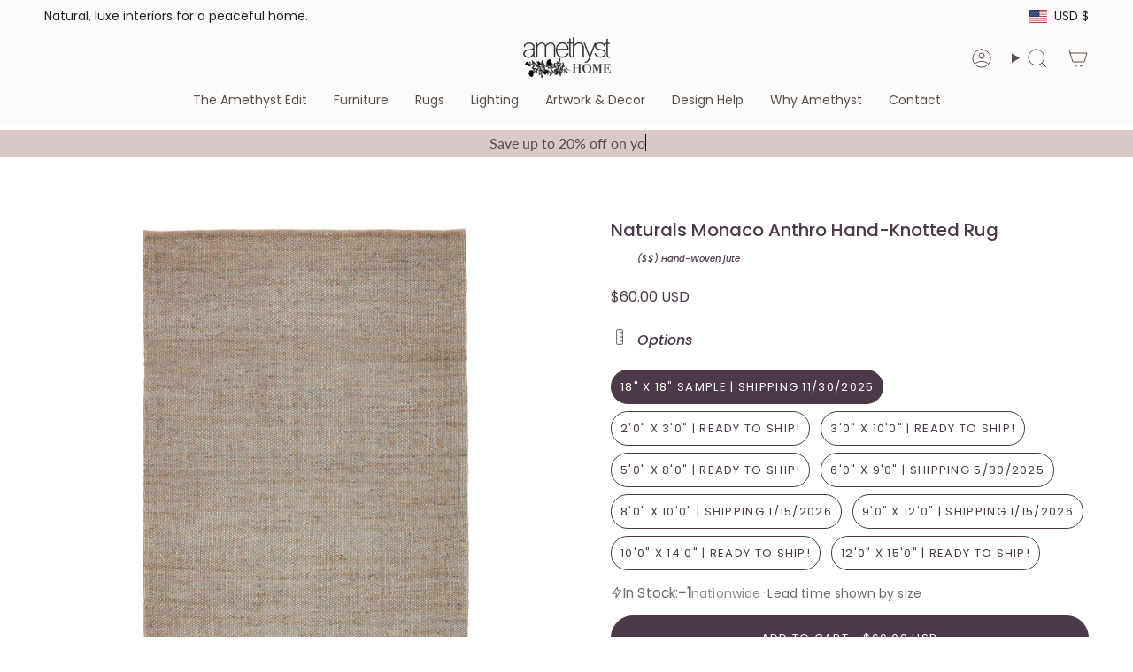

--- FILE ---
content_type: text/html; charset=utf-8
request_url: https://www.amethysthome.com/products/naturals-monaco-anthro-rug?section_id=api-product-grid-item
body_size: 1542
content:
<div id="shopify-section-api-product-grid-item" class="shopify-section">

<div data-api-content>
<div
    class="grid-item product-item  product-item--centered product-item--outer-text product-item--has-quickbuy "
    id="product-item--api-product-grid-item-7009161871492"
    data-grid-item
    
  >
    <div class="product-item__image double__image" data-product-image>
      <a
        class="product-link"
        href="/products/naturals-monaco-anthro-rug"
        aria-label="Naturals Monaco Anthro Hand-Knotted Rug"
        data-product-link="/products/naturals-monaco-anthro-rug"
      ><div class="product-item__bg" data-product-image-default><figure class="image-wrapper image-wrapper--cover lazy-image lazy-image--backfill is-loading" style="--aspect-ratio: 1;" data-aos="img-in"
  data-aos-delay="||itemAnimationDelay||"
  data-aos-duration="800"
  data-aos-anchor="||itemAnimationAnchor||"
  data-aos-easing="ease-out-quart"><img src="//www.amethysthome.com/cdn/shop/products/Jaipur_Living_Naturals_Monaco_Anthro_Rug_Amethyst_Home_Kansas_City.jpg?crop=center&amp;height=1200&amp;v=1705201849&amp;width=1200" alt="Featuring Naturals Monaco Anthro Hand-Knotted Rug by Jaipur Living at Amethyst Home. The Naturals Monaco Anthro Rug proves perfect in modern, coastal spaces. The naturally textured, braided construction of this elemental accent grounds transitional spaces with a neutral tan hue.
Hand-Knotted100% JuteNLM06 Naturals Monaco Anthro Rug
Blot stains immediately and clean with mild soap and wate. Amethyst Home provides interior design services, furniture, rugs, and lighting in the Kansas city metro area." width="1200" height="1200" loading="eager" srcset="//www.amethysthome.com/cdn/shop/products/Jaipur_Living_Naturals_Monaco_Anthro_Rug_Amethyst_Home_Kansas_City.jpg?v=1705201849&amp;width=136 136w, //www.amethysthome.com/cdn/shop/products/Jaipur_Living_Naturals_Monaco_Anthro_Rug_Amethyst_Home_Kansas_City.jpg?v=1705201849&amp;width=160 160w, //www.amethysthome.com/cdn/shop/products/Jaipur_Living_Naturals_Monaco_Anthro_Rug_Amethyst_Home_Kansas_City.jpg?v=1705201849&amp;width=180 180w, //www.amethysthome.com/cdn/shop/products/Jaipur_Living_Naturals_Monaco_Anthro_Rug_Amethyst_Home_Kansas_City.jpg?v=1705201849&amp;width=220 220w, //www.amethysthome.com/cdn/shop/products/Jaipur_Living_Naturals_Monaco_Anthro_Rug_Amethyst_Home_Kansas_City.jpg?v=1705201849&amp;width=254 254w, //www.amethysthome.com/cdn/shop/products/Jaipur_Living_Naturals_Monaco_Anthro_Rug_Amethyst_Home_Kansas_City.jpg?v=1705201849&amp;width=284 284w, //www.amethysthome.com/cdn/shop/products/Jaipur_Living_Naturals_Monaco_Anthro_Rug_Amethyst_Home_Kansas_City.jpg?v=1705201849&amp;width=292 292w, //www.amethysthome.com/cdn/shop/products/Jaipur_Living_Naturals_Monaco_Anthro_Rug_Amethyst_Home_Kansas_City.jpg?v=1705201849&amp;width=320 320w, //www.amethysthome.com/cdn/shop/products/Jaipur_Living_Naturals_Monaco_Anthro_Rug_Amethyst_Home_Kansas_City.jpg?v=1705201849&amp;width=480 480w, //www.amethysthome.com/cdn/shop/products/Jaipur_Living_Naturals_Monaco_Anthro_Rug_Amethyst_Home_Kansas_City.jpg?v=1705201849&amp;width=528 528w, //www.amethysthome.com/cdn/shop/products/Jaipur_Living_Naturals_Monaco_Anthro_Rug_Amethyst_Home_Kansas_City.jpg?v=1705201849&amp;width=640 640w, //www.amethysthome.com/cdn/shop/products/Jaipur_Living_Naturals_Monaco_Anthro_Rug_Amethyst_Home_Kansas_City.jpg?v=1705201849&amp;width=720 720w, //www.amethysthome.com/cdn/shop/products/Jaipur_Living_Naturals_Monaco_Anthro_Rug_Amethyst_Home_Kansas_City.jpg?v=1705201849&amp;width=960 960w, //www.amethysthome.com/cdn/shop/products/Jaipur_Living_Naturals_Monaco_Anthro_Rug_Amethyst_Home_Kansas_City.jpg?v=1705201849&amp;width=1080 1080w" sizes="500px" fetchpriority="high" class=" is-loading ">
</figure>

&nbsp;</div><hover-images class="product-item__bg__under">
              <div class="product-item__bg__slider" data-hover-slider><div
                    class="product-item__bg__slide"
                    
                    data-hover-slide-touch
                  ><figure class="image-wrapper image-wrapper--cover lazy-image lazy-image--backfill is-loading" style="--aspect-ratio: 1;"><img src="//www.amethysthome.com/cdn/shop/products/Jaipur_Living_Naturals_Monaco_Anthro_Rug_Amethyst_Home_Kansas_City.jpg?crop=center&amp;height=1200&amp;v=1705201849&amp;width=1200" alt="Featuring Naturals Monaco Anthro Hand-Knotted Rug by Jaipur Living at Amethyst Home. The Naturals Monaco Anthro Rug proves perfect in modern, coastal spaces. The naturally textured, braided construction of this elemental accent grounds transitional spaces with a neutral tan hue.
Hand-Knotted100% JuteNLM06 Naturals Monaco Anthro Rug
Blot stains immediately and clean with mild soap and wate. Amethyst Home provides interior design services, furniture, rugs, and lighting in the Kansas city metro area." width="1200" height="1200" loading="lazy" srcset="//www.amethysthome.com/cdn/shop/products/Jaipur_Living_Naturals_Monaco_Anthro_Rug_Amethyst_Home_Kansas_City.jpg?v=1705201849&amp;width=136 136w, //www.amethysthome.com/cdn/shop/products/Jaipur_Living_Naturals_Monaco_Anthro_Rug_Amethyst_Home_Kansas_City.jpg?v=1705201849&amp;width=160 160w, //www.amethysthome.com/cdn/shop/products/Jaipur_Living_Naturals_Monaco_Anthro_Rug_Amethyst_Home_Kansas_City.jpg?v=1705201849&amp;width=180 180w, //www.amethysthome.com/cdn/shop/products/Jaipur_Living_Naturals_Monaco_Anthro_Rug_Amethyst_Home_Kansas_City.jpg?v=1705201849&amp;width=220 220w, //www.amethysthome.com/cdn/shop/products/Jaipur_Living_Naturals_Monaco_Anthro_Rug_Amethyst_Home_Kansas_City.jpg?v=1705201849&amp;width=254 254w, //www.amethysthome.com/cdn/shop/products/Jaipur_Living_Naturals_Monaco_Anthro_Rug_Amethyst_Home_Kansas_City.jpg?v=1705201849&amp;width=284 284w, //www.amethysthome.com/cdn/shop/products/Jaipur_Living_Naturals_Monaco_Anthro_Rug_Amethyst_Home_Kansas_City.jpg?v=1705201849&amp;width=292 292w, //www.amethysthome.com/cdn/shop/products/Jaipur_Living_Naturals_Monaco_Anthro_Rug_Amethyst_Home_Kansas_City.jpg?v=1705201849&amp;width=320 320w, //www.amethysthome.com/cdn/shop/products/Jaipur_Living_Naturals_Monaco_Anthro_Rug_Amethyst_Home_Kansas_City.jpg?v=1705201849&amp;width=480 480w, //www.amethysthome.com/cdn/shop/products/Jaipur_Living_Naturals_Monaco_Anthro_Rug_Amethyst_Home_Kansas_City.jpg?v=1705201849&amp;width=528 528w, //www.amethysthome.com/cdn/shop/products/Jaipur_Living_Naturals_Monaco_Anthro_Rug_Amethyst_Home_Kansas_City.jpg?v=1705201849&amp;width=640 640w, //www.amethysthome.com/cdn/shop/products/Jaipur_Living_Naturals_Monaco_Anthro_Rug_Amethyst_Home_Kansas_City.jpg?v=1705201849&amp;width=720 720w, //www.amethysthome.com/cdn/shop/products/Jaipur_Living_Naturals_Monaco_Anthro_Rug_Amethyst_Home_Kansas_City.jpg?v=1705201849&amp;width=960 960w, //www.amethysthome.com/cdn/shop/products/Jaipur_Living_Naturals_Monaco_Anthro_Rug_Amethyst_Home_Kansas_City.jpg?v=1705201849&amp;width=1080 1080w" sizes="500px" fetchpriority="high" class=" is-loading ">
</figure>
</div><div
                    class="product-item__bg__slide"
                    
                      data-hover-slide
                    
                    data-hover-slide-touch
                  ><figure class="image-wrapper image-wrapper--cover lazy-image lazy-image--backfill is-loading" style="--aspect-ratio: 1;"><img src="//www.amethysthome.com/cdn/shop/products/Jaipur_Living_Naturals_Monaco_Anthro_Hand-Knotted_NLM06_Amethyst_Home_Salt_Lake_City.jpg?crop=center&amp;height=4471&amp;v=1738094711&amp;width=4471" alt="Featuring Naturals Monaco Anthro Hand-Knotted Rug by Jaipur Living at Amethyst Home. The Naturals Monaco Anthro Rug proves perfect in modern, coastal spaces. The naturally textured, braided construction of this elemental accent grounds transitional spaces with a neutral tan hue.
Hand-Knotted100% JuteNLM06 Naturals Monaco Anthro Rug
Blot stains immediately and.  Amethyst Home provides interior design, new home construction design consulting, vintage area rugs, and lighting in the Dallas metro area." width="4471" height="4471" loading="lazy" srcset="//www.amethysthome.com/cdn/shop/products/Jaipur_Living_Naturals_Monaco_Anthro_Hand-Knotted_NLM06_Amethyst_Home_Salt_Lake_City.jpg?v=1738094711&amp;width=136 136w, //www.amethysthome.com/cdn/shop/products/Jaipur_Living_Naturals_Monaco_Anthro_Hand-Knotted_NLM06_Amethyst_Home_Salt_Lake_City.jpg?v=1738094711&amp;width=160 160w, //www.amethysthome.com/cdn/shop/products/Jaipur_Living_Naturals_Monaco_Anthro_Hand-Knotted_NLM06_Amethyst_Home_Salt_Lake_City.jpg?v=1738094711&amp;width=180 180w, //www.amethysthome.com/cdn/shop/products/Jaipur_Living_Naturals_Monaco_Anthro_Hand-Knotted_NLM06_Amethyst_Home_Salt_Lake_City.jpg?v=1738094711&amp;width=220 220w, //www.amethysthome.com/cdn/shop/products/Jaipur_Living_Naturals_Monaco_Anthro_Hand-Knotted_NLM06_Amethyst_Home_Salt_Lake_City.jpg?v=1738094711&amp;width=254 254w, //www.amethysthome.com/cdn/shop/products/Jaipur_Living_Naturals_Monaco_Anthro_Hand-Knotted_NLM06_Amethyst_Home_Salt_Lake_City.jpg?v=1738094711&amp;width=284 284w, //www.amethysthome.com/cdn/shop/products/Jaipur_Living_Naturals_Monaco_Anthro_Hand-Knotted_NLM06_Amethyst_Home_Salt_Lake_City.jpg?v=1738094711&amp;width=292 292w, //www.amethysthome.com/cdn/shop/products/Jaipur_Living_Naturals_Monaco_Anthro_Hand-Knotted_NLM06_Amethyst_Home_Salt_Lake_City.jpg?v=1738094711&amp;width=320 320w, //www.amethysthome.com/cdn/shop/products/Jaipur_Living_Naturals_Monaco_Anthro_Hand-Knotted_NLM06_Amethyst_Home_Salt_Lake_City.jpg?v=1738094711&amp;width=480 480w, //www.amethysthome.com/cdn/shop/products/Jaipur_Living_Naturals_Monaco_Anthro_Hand-Knotted_NLM06_Amethyst_Home_Salt_Lake_City.jpg?v=1738094711&amp;width=528 528w, //www.amethysthome.com/cdn/shop/products/Jaipur_Living_Naturals_Monaco_Anthro_Hand-Knotted_NLM06_Amethyst_Home_Salt_Lake_City.jpg?v=1738094711&amp;width=640 640w, //www.amethysthome.com/cdn/shop/products/Jaipur_Living_Naturals_Monaco_Anthro_Hand-Knotted_NLM06_Amethyst_Home_Salt_Lake_City.jpg?v=1738094711&amp;width=720 720w, //www.amethysthome.com/cdn/shop/products/Jaipur_Living_Naturals_Monaco_Anthro_Hand-Knotted_NLM06_Amethyst_Home_Salt_Lake_City.jpg?v=1738094711&amp;width=960 960w, //www.amethysthome.com/cdn/shop/products/Jaipur_Living_Naturals_Monaco_Anthro_Hand-Knotted_NLM06_Amethyst_Home_Salt_Lake_City.jpg?v=1738094711&amp;width=1080 1080w, //www.amethysthome.com/cdn/shop/products/Jaipur_Living_Naturals_Monaco_Anthro_Hand-Knotted_NLM06_Amethyst_Home_Salt_Lake_City.jpg?v=1738094711&amp;width=1296 1296w, //www.amethysthome.com/cdn/shop/products/Jaipur_Living_Naturals_Monaco_Anthro_Hand-Knotted_NLM06_Amethyst_Home_Salt_Lake_City.jpg?v=1738094711&amp;width=1512 1512w, //www.amethysthome.com/cdn/shop/products/Jaipur_Living_Naturals_Monaco_Anthro_Hand-Knotted_NLM06_Amethyst_Home_Salt_Lake_City.jpg?v=1738094711&amp;width=1728 1728w, //www.amethysthome.com/cdn/shop/products/Jaipur_Living_Naturals_Monaco_Anthro_Hand-Knotted_NLM06_Amethyst_Home_Salt_Lake_City.jpg?v=1738094711&amp;width=1950 1950w" sizes="500px" fetchpriority="high" class=" is-loading ">
</figure>
</div></div>
            </hover-images></a>

      <div class="badge-box-container align--top-left body-medium">

<span
  class="badge-box custom-box"
  data-aos="fade"
  data-aos-delay="||itemAnimationDelay||"
  data-aos-duration="800"
  data-aos-anchor="||itemAnimationAnchor||"
>
  Elevated and reversible
</span>
</div><quick-add-product>
      <div class="quick-add__holder desktop" data-quick-add-holder="7009161871492"><button class="quick-add__button btn btn--solid btn--small"
            type="button"
            aria-label="Quick add"
            data-quick-add-btn
            data-quick-add-modal-handle="naturals-monaco-anthro-rug"
          >
            <span class="btn__text">Quick add
</span>
            <span class="btn__added">&nbsp;</span>
            <span class="btn__loader">
              <svg height="18" width="18" class="svg-loader">
                <circle r="7" cx="9" cy="9" />
                <circle stroke-dasharray="87.96459430051421 87.96459430051421" r="7" cx="9" cy="9" />
              </svg>
            </span>
          </button>


<template data-quick-add-modal-template>
  <dialog class="drawer product-quick-add" data-product-id="7009161871492" data-section-id="api-product-grid-item-7009161871492" inert data-quick-add-modal data-scroll-lock-required>
    <form method="dialog">
      <button class="visually-hidden no-js" aria-label="Close"></button>
    </form>

    <div class="drawer__inner product-quick-add__content" data-product-upsell-container data-scroll-lock-scrollable style="--swatch-size: var(--swatch-size-product)">
      <div class="product-quick-add__close-outer">
        <button class="product-quick-add__close drawer__close" aria-label="Close" data-quick-add-modal-close autofocus><svg aria-hidden="true" focusable="false" role="presentation" class="icon icon-cancel" viewBox="0 0 24 24"><path d="M6.758 17.243 12.001 12m5.243-5.243L12 12m0 0L6.758 6.757M12.001 12l5.243 5.243" stroke="currentColor" stroke-linecap="round" stroke-linejoin="round"/></svg></button>
      </div>

      <div class="product-quick-add__inner" data-product-upsell-ajax></div>

      <div class="loader loader--top"><div class="loader-indeterminate"></div></div>
    </div>
  </dialog>
</template></div>
    </quick-add-product>
    </div>

    <div
      class="product-information"
      style="--swatch-size: var(--swatch-size-filters);"
      data-product-information
    >
      <div class="product-item__info body-small">
        <a class="product-link" href="/products/naturals-monaco-anthro-rug" data-product-link="/products/naturals-monaco-anthro-rug">
          <p class="product-item__title">Naturals Monaco Anthro Hand-Knotted Rug</p>

          <div class="product-item__price__holder"><div class="product-item__price" data-product-price>
<span class="price">
  
    <span class="new-price">
      
        <small>From</small>
      
$60.00 USD
</span>
    
  
</span>

</div>
          </div>
        </a><quick-add-product>
            <div class="quick-add__holder mobile" data-quick-add-holder="7009161871492"><button
                  class="quick-add__button btn btn--outline btn--small"
                  type="button"
                  aria-label="Quick add"
                  data-quick-add-btn
                  data-quick-add-modal-handle="naturals-monaco-anthro-rug"
                >
                  <span class="btn__text">Quick add
</span>
                  <span class="btn__added">&nbsp;</span>
                  <span class="btn__loader">
                    <svg height="18" width="18" class="svg-loader">
                      <circle r="7" cx="9" cy="9" />
                      <circle stroke-dasharray="87.96459430051421 87.96459430051421" r="7" cx="9" cy="9" />
                    </svg>
                  </span>
                </button>


<template data-quick-add-modal-template>
  <dialog class="drawer product-quick-add" data-product-id="7009161871492" data-section-id="api-product-grid-item-7009161871492" inert data-quick-add-modal data-scroll-lock-required>
    <form method="dialog">
      <button class="visually-hidden no-js" aria-label="Close"></button>
    </form>

    <div class="drawer__inner product-quick-add__content" data-product-upsell-container data-scroll-lock-scrollable style="--swatch-size: var(--swatch-size-product)">
      <div class="product-quick-add__close-outer">
        <button class="product-quick-add__close drawer__close" aria-label="Close" data-quick-add-modal-close autofocus><svg aria-hidden="true" focusable="false" role="presentation" class="icon icon-cancel" viewBox="0 0 24 24"><path d="M6.758 17.243 12.001 12m5.243-5.243L12 12m0 0L6.758 6.757M12.001 12l5.243 5.243" stroke="currentColor" stroke-linecap="round" stroke-linejoin="round"/></svg></button>
      </div>

      <div class="product-quick-add__inner" data-product-upsell-ajax></div>

      <div class="loader loader--top"><div class="loader-indeterminate"></div></div>
    </div>
  </dialog>
</template></div>
          </quick-add-product></div>
    </div>
  </div></div></div>

--- FILE ---
content_type: application/javascript; charset=utf-8
request_url: https://searchanise-ef84.kxcdn.com/preload_data.8U6k5L0Z1g.js
body_size: 10617
content:
window.Searchanise.preloadedSuggestions=['coffee table','loloi rug','four hands','side table','dining table','counter stool','amber lewis rug','amber lewis','swivel chair','dining chair','four hands samples','verellen furniture','console table','chris loves julia x loloi','coffee tables','runner rugs','heritage rug','hand knotted wool rug','end table','side tables','four hands sample','runner rug','accent chair','chris loves julia','night stand','dining chairs','counter stools','blue rug','teddy rug','bar stool','jenny oatmeal rug','arm chair','table lamps','dining bench','amber lewis x loloi','accent chairs','green rug','bar stools','rug runner 2 x 5','tree art','plug in sconce','black rug','dining tables','table lamp','augustine banquette','floor lamp','cisco home','hand knotted wool','wall art','pom pom at home','round dining table','runner rugs 2\'6','outdoor rug','queen bed','rug runners','verellen chairs','sleeper sofa','verellen fabric sample','heritage collection','verellen fabric','round table','media console','jaipur living','round coffee table','leather sofa','malibu dining','angela rose','washable rug','wool hand knotted rugs','wabi sabi','out rugs','king bed','throw pillow','bed frames','four hands bed','rug pad','round rug','stripe rug','pink rug','vintage rug','6x 9 rug','four hands bookcase','loloi brown','floor lamps','loloi rugs','hudson swivel','claire rug','sofa bed','10 x 14 loloi rug','accent table','power-loomed rug','lounge chair','big pillow','verellen tables','cisco brothers','vintage runner','four hands chair','table a','black and white rug','outdoor furniture','kitchen island','bath mat','loloi heritage','area rug','marlene bed','storage cabinets','hand knotted wool tan','pet rugs','bar stools counter','verellen sofa','12x15 rug','kai pathos','nesting tables','four hands swatches','four hands coffee table','ethnicraft table','slipcovered sofas','13x18 rugs','black knotted rug','brown rugs','modern rustic','nico sideboard','rugs 9x12','end tables','savoy parchment','cisco furniture','ivory wool','joanna gaines rug','canvas art','broadway canvas','georgie rug','dining table oval','ink stain','layla olive','verellen sectional','visual comfort','white rug','bok dining table','bar cabinet','brown hand knotted rug','sofa table','jenny rug','vintage modern','loloi amber lewis','performance rugs','chaise lounge','dining room table','dining banquette','surrey olive','outdoor coffee table','book case','loloi amber','desk chair','altair mushroom','lavon flint','office chair','storage bed','raquel grey','bloor sectional','slipcover bed','ethnicraft chair','accent bench','taupe rug','blue rug 12 15','surrey cocoa','amber lewis x loloi windsor ivory stone','vintage inspired rugs','hadley rug','door mat','hand-woven 12x15','2x3 rugs','kitchen runners','four hands stool','broadway coffee','outdoor chair','hadley natural','amber lewis × loloi josie','solid wood','fur chair','undyed wool rugs','leather head','round ottoman','leather chair','office desk','safari linen','leanne ford','bedding collection','magnolia home','surya lamp','olive tree','brown rugs loloi','king beds','candle holder','flush mount lights','loloi run ivory','jeremiah brent','solid beige rug','love seat','ethnicraft sofa','queen bed frame','four hands sofa','palermo drift','ethnicraft storage','floor model','round mirror','thames cream','lyla chair','black console tables','sonya rug','sale rugs','teal area rug','carpet pad','4 x 8 rug','loloi for magnolia home','lamp table','nomad snow','counter chairs','design concept jamie','swivel chairs','round dining tables','loloi josie','blue rugs','verellen gray','off white sofas','console tables','corner sofa','prudence mist','black end tables','plush rugs','round side table','jute rug','motion sofa','verellen linen','jenny oatmeal rug 9 x 12','black cabinet','four hands dresser','four hands sectional','black dining chairs','72 in wagner table','loloi rug chris loves julia','extension dining','silk rugs','upholstered chair','disentangled thoughts','brown rug','joslyn chaise','slip cover','beige cream','6 x 9 rug','berber natural','verellen coffee table','drawer dresser','black dining chair','kena sonoma','leather counter stools','yuma cream','four hands crypton','coffee table marble coffee table','pendant light','molly rug','ottoman tables','amber lewis loloi','olive rug','bistro table','malibu natural oak dining tabl','loloi lewis','hand knotted rugs','dovetail dining chair','knoll sand','rug runner','patio furniture','rhapsody maeli','astor stone','jade altair','omari natural','four hands rugs','boheme maisie','tv cupboard','rotating desk','outdoor dining chair','four hands fabric sample','lumbar pillow','fontaine chandelier','woven rug','handwoven rug','cloud art','hand knotted rug','blue area rug','through the moment','rocking chair','dining banquettes','augustine dining banquette','daphne bed','marie rug','bennett moon','chair slip cover','verellen fabrics','amare sonoma chair','loves julia','5\'0 x 7\'6 wool rug','chris loves','wood end table','dining stool','marble side table','slip cover dining','pillow brown','rug blue beige','california king bed','verellen june','wood console','dining buffet','round dining room table','king bedroom','sheepskin rugs','sawar marble','3 x 5 rugs','quincy king bed','outdoor rugs','crypton nomad mushroom','christmas tree','rug samples','dakota dakota natural ivory area rug','scalloped rug','counter height stools','loloi chris loves julia','queen beds','four hands night','black end table','outdoor table','four hands fabric samples','camille sofa','5 x 7 wool rug','cisco louis mini','round rugs','amelia dresser','blue green runners','tapestry long','four hands crypton nomad snow','crypton nomad snow','fallingbrook natural','small dining table','linen fabric samples','black chest','hand knotted r','twisted jute rug','breya cabinet','cisco sofas','rhapsody kortan','tierzah pembe','tamari sonoma','counter stool four hands','simone coffee table','hand knotted wool rugs','kadon chair','bedroom black','navy accent chair','black ottoman table','modular sofa','surya hand-knotted','side boards','giselle fog','louis accent stool','verellen coffee tables','gaston chair','cast on chairs','campo natural','aron natural','dining room','donato linen sofa','burke chair','teak table','file cabinet','flush mount','cast glass','loloi chris loves julia cocoa','jaipur runner','day bed','oak sideboard','alixx candle','heritage loloi’s','surya davina','marble dining to','hand knotted green','newport rug','mountain art','heritage rugs','amber rug','bedside table','cove dining chair','four hands swivel chair','table de','gray and white rug','oushak rug','visual comfort chandelier','heviz bistro table','becki owens','sofa four hands','canopy bed','marble table','rectangle coffee table','living room chair\'s','joshua coffee','grey chair','semi flush mount','outdoor dining table','paul meyer','led tape','fontaine vertical','leftbank showhouse','monty lewis','chest of drawers','allister sofa','verellen bed','bar chair','fabric sample','chair with ottoman','augustine ottoman','kitchen table','carpet base','nesting coffee table','savile flannel','nova taupe','terracotta rug','theo club','molly supplee','taupe mongolian fur','altair sienna','dawn natural','oak bok dining','broadway olive','verellen daybed','linen bed','lifestyle view','verellen coffee','mayer counter stool','kimberly rug','mitchell accent bench','bleached table','brass lamp table lamp','gibson sample','amber lewis molly','bellamy rug','merino cotton','fenn chair','leather sample four hands','ivory sample','loloi alie','wine rack','floating desk','ever wash','four hands surrey','grey rug','dakota table','gibson black','windsor fabric','naturals monaco','loloi pillow','augustine bench','verellen silver','sydney 9 drawer','small art','wall sconces','verellen swatches','still bar','vintage rugs','shearling chair','daphne slipcover','nomad taupe','velvet chair','round black coffee table','flush light','loloi marco mco-02','accent pillow','augustine palermo drift dining banquette','seat cushions','mist art','visual comfy','animal print rug','linen pillow','stool counter','moody art','shop the look','jenny oatmeal','amara runner','amber lewis georgie','altair mushroom fabric','dawn sweitzer','marie pebble multi hand-knotted rug','all rugs','loloi rug bark','l shaped desk','reese pendant','crypton nomad','broadway dune','surrey camel','counter chair','paper print','tijara rug','multi color rugs','surya table lamp','four hands leather samples','gold wire tree','gloria rug','3 drawer dressers','reliance rug 8x10','sapphire birch','max swivel','teddy rug runner','small round dining table','four hands crypton snow','hand knotted','air bed','air nightstand','cisco home chairs','dove tail furniture','four hands swatch','dan-01 antique ivory','rize mugler','round leather ottoman','crete putty','dish towel','decorative objects','dark brown','sheepskin natural','heritage mocha','marco tobacco','drinks table','loloi tobacco and rust','amber lewis x loloi monty ivory beige','jute rugs','linen recliner','power recliner','george walnut','amber morgan','sheepskin pillow','blinn worn oak extension dining table','plaid rug','bar table','brentford rug','upholstered coffee table','loloi collection','dalston black','brunswick pebble','on sale','blue green and tan rug','standing desk','benice tapestry long lumbar','bok chair','persian rug','wendover art abstract','side chair','lowell linen','smoked oak','marble coffee table','stone storm','surya once upon a time','poker table','hope rug','revival cotton grade','chandelier aged','brie dining chair','verellen quick ship','moss and bark','roller mahogany','faux olive','rosedale nightstand','dark rug','just art','ethnicraft nightstand','picture light','dove rug','bok bench','loloi polly','crete sand','emerald worn','irving taupe','freddi brown','julie neill','legacy lagoon','marianne pebble','ave home','henry charcoal','four hands leather sample','vail cream','living room chairs','pi dining table','four hands wood bedside','heritage spa earth rug','loloi rugs heritage collection','potter bed','clear glass','taper holder','priya navy','olson emerald','phillip surrey','extendable dining','finding serendipity','sinclair round','fane holland sand bed × 1','accent cabinet','media consoles','turquoise hand-knotted','dear ii art','rakesh omari','bolster pillow','becki owens surya davina','janice bistro','banquette seating','olive collection','low cabinet','neutral toile 2 framed art','sheepskin camel','black chair','cisco sofa','loloi scottie','tree of life','four hands dining chair','rugs aged oak','gabine accent','dining arm chair','sevak elmast hand-knotted','amethyst moodboard','suffolk landscape','heirloom rugs','durango smoke','light camel','swivel counter stool','ethnicraft sofa left corner','outdoor art','aurora swivel','sonoma butterscotch','farrah chaise','susan barrier','floral rug','dawn flock','heritage ivory','round chair','square coffee','rowan sofa xl','ethnicraft desk','performance bench','gibson white','platform bed','heritage tobacco','contemporary rug','tiago toasted','patchwork rug','outdoor chaise','penn chair','dining room set','room divider','best selling','cloud scape','textured pillow','crystal chandelier','misty morning','twin bed','rose pillow','banquette leather','led strip','loloi rug sunset ink','armless chair','hooked rug','beauty surrounds','oak frame art','linen sofa','augustine sectional','l shape','verellen chair','stone nightstand','amethyst art collection','kazben atalaya','dark brown area rug','daniel rug','loloi sage rug','rug pillow','piatto medium','club chair','loveseat and chaise','verellen love','tyler guinn','aged smoked oak','heritage lagoon','louis sectional','josie dove','natural rug briyana','kid friendly rug','leather bed','pink rugs','chris loves julia × loloi scottie','joanna gaines','texture rug ink','amber lewis × loloi cedar','amber lewis × loloi','blue wool hand-knotted','solid wood dining','marci dining','brown sofa','four hands sideboard','rug sample','9x12 rug pad','loloi monty','loloi legacy','nest study','wilmington dining','brenna chair','zuma amber lewis x loloi','theo chaise','piatto large pendant','dovetail dining table','feather study','aqua rug','monte olive','adrian ottoman','mika table','club ottoman','loft sectional','round black coffee','chair in and','stripe fabric sample','showhouse rugs','green art','wood dining chair','oatmeal rug','four hands taupe sample','palermo sample','table bases','louis sofa','modern linen sofa','verellen duke condo','bed pillow cover','bed pillow','oversize pillow','verellen mina','verellen ottoman','lyle stone','helena beige','kai rug','kye rug','trey desk','wrap city','loloi joanna gaines','loloi magnolia','coffee fabric','candle tray','n701 beige','sconces with glass shades','ace olive','colt sleeper','violet machine washable rug','acid mirror','dottie hand-knotted','golden blossom','gray velvet','stormy sky','table olive','eddy rug','one of a kind runners','one of a kind','four hands malibu desk chair','black desk','48 round dining table','48 round table','leather club chair','desert linen','loloi ruth rug','verellen’s fabric 36','leather verellen','improve dune','before tomorrow','bonnell ivory sofa','crypton nomad fabric','margot swivel','heart garland','surya monterey','briyana rug','amara rug','rope art','green four hands sample','coco velvet','ring chandelier','cruz side table','helena loloi','light warm wash','modern rugs','slate sample hands','slate sample','gibson samples','charlton floor','brass lamp visual comfort table','anton havana','accent lamp','eight table','layla red','lake art','granada rug','four hands swivel chair surrey green','wild west legends','chair cover','woven jute','ceiling mount','fern chair','four hands wood','zion nesting','four hands sample wood','giana charcoal','surya lamp table','cushion covers','offe table','coco table','gold pillow cover','gold pillow','verellen stool','david olive','bathroom vanity','loren vintage terracotta rug','wood window','goodman lamp','knoll clay','ivory sample four hands','fur sample','cream wool fur','sheldon ivory','small chair','kerbey ivory','harlin sofa','millie satin','joy in memory','verellen table','haywood brown','butterfly ornament','striped sofa','tall dressers','ryan brown','sleeper sofa with','sectional sofa','turtle shell','sofa bedroom','club chairs','paul r','four hands oatmeal','black arch cabinet','cisco ottoman','pom pom','throw pillows','amber & lewis','dove chairs','under motion','rugs with sage green','premium pad','the knitted','paden sideboard','wall desk','10 x 10 square','60 dining table','foret ivory','clayton flax','lucerne vanilla','square rug','s makes','harbor natural','sierra rustic natural','matte a rustic nature','dark round','eden navy','amber lewis x loloi windsor ivory stone rug','washed rustic linen','coffee table rectangle','welcome mat','duke swivel club chair slipcover','dakota marble table','modern steel','barcelona table','premium rug pad','art deco rug','tv media','acacia sideboards','bird migration 2','bird migration 1','floor sample','wool rug','loloi margot collection mat-01 antique','rusted outline','rize rug','tumbled linen','small bench','pillow dzukou','rust rugs','cornwall rug','cornwal jute rug','four hands amber ash','amber ash','four hands wood sample','laughlin ochre','tulsa ink','palermo black','four hands thames','four hands winchester','four hands palermo black','four hands palermo','four hands nubuck','custom rug','annie selke','moonlight sonata art','nora lamp','natural mango','brass table lamp visual comfort','10x14 jute','alabaster lamp','indaba pillow','marble dining','denim rug','merwin construction','square coffee table','pedestal dining table','pedestal table','chaise ergonomic','verellen velvet','rustic grey desk','four hands leo','bellasario 16 sand','oversized nude 1','end tables storage','entry table','nagaland lumbar','verellen gr','four hands slipcover chair','recycled plastic bottles','grant piece','verellen colorado','head boards','mixed media','aged black','ivory rug','jaipur sonnet','colt bed','amber fabric sample','fallingbrook cafe','nubuck cigar','20 height dining chair','seat height d','bench black','four hands console','indoor outdoor','custom behind sofa in wood','verellen bench','bench in benches','gray pillow','green pillow','live edge','desk office','jaipur living rug samples','patio chairs','and bowl','mondo toast','log basket','geometric sofa console teak dark brown','monte chocolate','four hands beige shearling','lifestyle rugs','pink and gray runner','verellen camille','bedside lamp','aurelia dining chair','amber lewis rugs','ella sofa','slipcover sofa','adara knoll','ivory hand','colorado performance 500 olive','loloi heirloom fog fog','lounge room chairs','maize rugs','autumn wood','bok light oak chair','mesa end table','muestra stool','mayer truffle stool','wilmington alcala fawn stool','thomas coffee table','jayla stool','saldino stool','ethnicraft corner','what is a','ethnicraft ottoman','ethnicraft sectional','surya granada','landale charcoal','elements console table','wicker lamp','reclining feature','corto wood table','yelena sofa','barrow ottoman','oak bok dining table','brussels natural','surya striped','surya bed','marble dining table','heather twill','center table','indoor spot','foot stool','olive ottoman','amare stool','mina swivel','laylani murrel','slipcovered sectional linen','linen sectional\'s','dining stools','marble lamp','lamp brass','table de nuit','francis collection','lulu and','all rugs 5 x8','smoked glass','field bench','made goods','made good','large bed pillows','large pillows','faye sand','teak rope chair','chris loves julia bradley','rattan light','couch pillow','fragmented memory','legacy rug','console table 70','jundah pillow','teak rope','alpine rug','mocha rug','pedestal side','eldar hand-knotted','amber lewis loloi suki','heritage her-04 area rug','shearling pillows','modular sectional','quincy lisbon','long pillow','chair with footrest','glider swivel','nesting coffee tables','french linen roses','quincy bed','denim and rust','ember loloi','woven chair','rattan chair','recliner sectional','chairs outdoors','jane desk','library light','pillow lumbar','leo dresser','acrylic chair','modern runner','al natural','elm chest','mist rug','heritage neutral','bok oak brown','clark and','bok brown oak','cordless lamp','tree topper','elder lamp','black and white','sleeper chair','sofa family','oak rotating desk','luella nightstand','alcala nickel','color pewter','surrey taupe','barrow pouf','our grace tray','slip covered chair','symphony rug','boucle lamp','swivel stool','maggie dresser','brass nightstand','pillow vintage','drink table','four hands sheepskin camel','leather dining chair','billie sage','slipcover dining chair','heirloom navy','all jean','fly with me','mitchell surrey bed','cane chair','chris loves julia rug rosemarie','athe mchai','jaipur oatmeal','madie hand-knotted rug','outdoor chairs','ivan granite','bleeding heart','the vertical grain white oak floater','goodman large','nomad mushroom','road home art','9\'6 x 13\'6 rug','loloi bark natural','loloi rug bark/ivory','loloi rug brown','verellen cream fabric','verellen cream','cream fabric sample','arrowhead collection','slipcovered bench','round baskets','jaipur living saga origin saga','jaipur living saga','surrey auburn','sonoma chestnut','wayfarer snow','shale grey','tt single sconce','stair runner','tulip chair','marzano pillow','charlton wall light','18 inch pendant','augustine be ch','sapphire olive','6x9 wool rug','visual comfort lamp','laughlin plum','night table','swatch size','twin bed wood','reversible jacquard pillow','chris loves julia rug','stoffer home rug','velvet pillow','surrey ochre','plum swatch','braided rug','bistro dining table','green swivel','cold sweet','albert and dash rugs','pebble natural rug','kerby ivory','iron bed','farida collection','loloi x carrier rugs','jules multi','verellen hamilton sofa','swivel bar stools','reign hand-knotted','el1 fabric','verellen el1','mushroom stool','menorca coffee table','gold glass tree','living room looks','van matte','priscilla olive','beige khaki','blush rug','book chair','sully surrey moss chair','essentials oatmeal','essentials linen c','butterfly stool','cleary cumin','kitchen banquette','black couch','coffee table drawer','happy sectional','mina sofas','rug 9"x 12','four hands pillow covers','gwyneth amber','nordic nightstands','english roll arm','nightstand van','black marble','reliance rug 8\'10 x 12\'0','serene landscape','balkan ochre four hands','sullivan nightstand','billie rug','avett tall','amethyst rug','paper x loloi','wood sample','augustine corner','black round coffee table','black coffee tables','glass set','air bedside table','heritage navy','helen light grey multi','damien chair','damien occasional','light burl','ethnicraft nordic','outdoor sofa','brown han knotted rug','priya rug','wood coffeetable','alberto chandelier','entertainment console','maeve bed','study of application','portland cream','rosemarie rug','book shelf','cisco home sectional','black four hands dresser','tete chaise','ethnicraft shelf','are you looking up','black and white print','ethnicraft night','12 runners linen','sofa with chaise','single pendant','color wash','storm hand-knotted','gre-02 ivory natural','oval dining table','lexington home brands','amber lewis x loloi taupe','beige shearling','accent stools','the flock set of 5','small office desk','four hands bookshelf','burlap linen 0001 mink grade g verellen fabric sample','montana rug','sandy acacia dining table','corner shelves','5x7 rugs','bistro chairs','4 x 6 area rugs','black side table','amber lewis morgan','heirloom cigar','love seats','brent charcoal','green sofa','l shapes sofa','concha beige','blake duvet collection flax/midnight king sham 20x36 ready to ship','angela rose loloi','beaumont bench','inspired winston','amber oak','black and white prints','black and white art','black and white framed art','antwerp sham','loloi paper','outdoor barstool','bar cart','vintage modern rug','white floor lamp','rebecca chair','black oval dining table','brown verellen fabric','far away','bat stool','extendable dining table','all in','cisco home artwork','floor plan','hand knotted runners','camille eva','peel and','table marble','all my wishes','donato sectional','anthro hand-knotted','flight of passage 3','gilded history','rug wool','long lumbar','extra wide recliner chairs','bilbury ottoman','duvet cover','club chair with legs','victor club chair','verellen victor chair','angela rose ember','rust rug','low pile rug','sheepskin ball','shorn curly sheepskin','coffee tables oval','kelley sofa','leather ottoman','tufted headboard','plant pot','round extendable table','blue dining chair','slate and khaki rug','chris loves julia × loloi ida slate natural rug amethyst home','shearling stool','loloi jules','washable runner','white console','bleached console','casual linen','pom pom at','vintage sienna','nigel rustic brown bed','loloi cedar bark','bunching coffee table','chaise chair','shag chair','side table pimms','night lamps','night lamp','black sofa','white sofas','linen sofas','jaipur powerloomed','achelle runner','verellen oki','verellen kaiyo','table runners','small lamp','living room chair','loloi rosemarie','four hands smoked black','blanco coffee','walnut floater','zuma dune ash nightstand','embers of growth','coffee table with storage','7 foot round rug','crunchy natural','dante table','indoor outdoor neutral rug','dining table rectangular','barcelona chair','oval coffee table','bradley grey','verellen console','how to an','black lighting','amelie chair','small side tables','plaster chandelier','game table','revere rug','white nightstand','the verellen duke sofa','julius swivel chair','loreto natural','jean stoffer','verellen side tables','loloi skye rug','leo rustic','dressing area','bird art','i beam oval 84 table','scottie mocha','oak bok dining chair','verellen dining chairs','revival creme','loloi natural','braden eden','elm chair','benton dining','artisan home tour','elain hand knotted rug','brigette romanek','cotton rugs','just artwork','norwich chair','ferris chair','antonia chair','sage throw','floor lamp visual comfort','coffee linen','kirby accent bench','outdoor pillows','lumal pasain rug','jan club','theo swivel','colin bed','brown & black rugs','cove broadway','fiqa boucle','dove gold rug','four hands blamont','giana antique','oak bok','craig dining','krista knoll','cisco fabric','ingel sofa','kiho diffuser','animal rug','heart basket','napa sandstone','chris loves julia × loloi providence natural graphite rug','small cabinet','chair casters','orenda kerensa','charcoal rugs','for the bathroom','oakley ottoman','oblong table','osso stool','sofa velvet','four hands crypton taupe','pencil desk','duke condo sofa','matthes console','matthes console table','rugs with navy/multi','isaac coffee table','nube pendant light','al antique','wood chair','piaf grande chandelier','black pillows','bowl dining','eating bowl','table lamo','tanner lamp','art sconce','four hands wood bed','crypton wayfarer snow','nicole lamps','coffee table ottoman','alixx reed diffuser','newcastle natural sample','trestle table','brachion lamp','living room sideboard','rosedale sideboard','mango wood tray','church notes','place mats','alixx diffuser','room spray','essential oils','smoked vanilla candle','pumpkin cinnamon candle','amber pillow','waffle throw','kitchen towel','white throw','pillow cover','kiho candle','hand wash cloth','hand wash','wool pillow cover','blonde tray with handle','blue pillow','wood tray','pathos hand-knotted','glass can','mango wood','glass holder','alixx diffuser vase','element console','planter basket','sandstone h','alixx 4 wick candle','beach candle','reed diffuser','heart rug','leather sofas','amber lewis x loloi windsor','nigel rustic','rectangle side','distant lullaby','round extendable','amber lewis loloi malibu','pet friendly','jaipur pillow','chris loves juli','four hands chaise','boucle sofa','luella dressers','boa cream','mountain river art','rosedale ebony oak','lexi sofa','heritage midnight multi rug','dining tables and','ezra dining chair','linen table lamp','kitchen islands','surrey olive-colored','king size bed frames','horse framed','paul and','sample coco','duke sofa','celine chair','10x14 rug','alcala taupe','adelaide ivory','zuma natural','mongolian fur chair','verellen whole chair','victor sofa','laredo smoked black media console','brooks oatmeal rug 7\'9 x 9\'9','metal and mirror','dum dum','white desk chair','armless desk chair','eden sage','rylee dining chair','theo club sofa','lisbon cream','esme family','cabrera natural','heirloom chair','amber lewis rug ivory stone','lyla kerbey','tree of life rug','oval dining','wool rugs','woof doormat','safe lamp','chris loves julia x loloi bradley','linens sample','light blue','loloi rust','green chair','naomi rug','lenz sonoma','saga rug','japandi rug','velvet sofa','bed cream and black','lucy four hands','36 marble table','grant 3-piece','glass and metal coffee table','offee table','piaf grande','chris loves julia x loloi bradley sage','andre slipcovered','verellen lighting','vivienne silver','priya denim','orange sofa','bench in charcoal','hand soap','wall paper','chair and a half','amber lewis windsor collection','abaso rustic','laine navy','cove laine','felix nightstand','ethnicraft sofa saddle','sucker art','rectangle dining table','teak extendable','oak stairs sideboard','velvet swivel chair','dining room chair','athena taupe','gray and green rugs','knoll mink','four hands raleigh chestnut','shuffleboard waxes','shuffleboard table','triple arm','floor mirror','large pendant light','gray and ivory oushak rug','sparse ii','rhan rug','denim chair','body pillow','antigo natural','boheme maisie rug','glider recliner','guerrero pendant light','kerrville burnt pine round','dining chair walnut','floor pad','daisy pillow','oversized throw','wall hanging','ning bench','griffin russet','bar height','sheepskin ottoman','thames colors','navy rug','arch cabinet','will taupe','legacy lagoon hand-knotted','velvet bed','amethyst home','gold display','four hands cabinets','amber lewis bark','jaipur living sevak','lincoln savoy','marble table 48','sofa by four','hand-hooked rug','bench for bathroom','bathroom rug','onessa skyline hand-knotted_natural','merima pillow','full bed','european a','billi big pillow','european painting','europe print','celine monte','sand fabric sample','outdoor lounge chairs','hamlin double','orly natural augustine','helena rug','neutral toile','normandy trays','best hand knotted rugs','feeling the blues','mountain drive','aviation game','grey desk\'s','kids bed','mila swivel chair','lamp shades','hathaway hth-02 runner','heritage her-14 area rug','storage bench','angela rose loloi colton natural','taupe marble','marble console','patio table','single bed','marine bedding','floral pillow','beach bonfire','artisan outdoor','four hands cream sample','cream sample','square rugs','winston bed','sand stone','single bench','curved banquette','grade el2','handknotted wool','lounge chais','laundry baskets','wynter auburn multi rug','bronze side table','verellen sullivan','wooden side table','green jaipur rug hand-knotted','modern oushak-inspired','bok extendable','insert side','oakwood gravel','into the grove','aspen love','l shaped banquette','oak bed','boucle bed','jaipur rug geometric','meeting desk','kilim pillow','channing laughlin plum','tillery antigo','vary coffee','white slice wooden tray','brown blanket','chris loves julia × loloi ida slate natural rug','verellen happy','green painting','charcoal dining banquette','grey swivel chair','morgan navy','loloi morgan','morgan denim','eliza rug','flower rug','mirror aged','mia rug','bennett moon fabric','four hands dining bench','newcastle natural','chestnut leather','amber lewis oatmeal','corner modular','erosion embrace','ray-01 ivory','european chic vibe','blue square','beyond the grove art','knoll domino','rowe furniture','roll arm','augustine taupe','cyprus rugs','blue and white rugs','cyprus nicosia','lyra ink','pub table','montana solid wood rectangle dining','polyester pile','gazing in the garden','morning mist','amber lewis x loloi morgan sunset ink','dining sofa','chair pas','margot antique','grand honey','towel tray','loloi rosa','danielle davis','expressing art','jules runner','glass coffee table','verellen russolo','dovetail console','4 hands aurora','leather dining table','visual comfort rug','mango wood cheese','greer gre 03','legacy oatmeal multi hand-knotted rug','luz 4 oatmeal','wood coffee table','delivery times','sunday mocha','loloi heritage midnight multi','hand-knotted rug','executive desk','mongolian shearling','drifted oak solid','clay rug','large pots','ambro stripe','wall-mountable iron wine rack','wall wine rack','beside table','black coffee table','augustine crypton nomad taupe dining','colorado performance','mink fabric','heirloom rug','table umber','glass cabinet','large round ottoman','charlie bench','berkeley natural','wood stool','nature art','neutral art','rustic wood bench','handwoven 9x12 wool rug','plaster table lamp','bat cabinet','walker rug','nomad sample','taupe sample','eucalyptus wreath','cappuccino rug'];